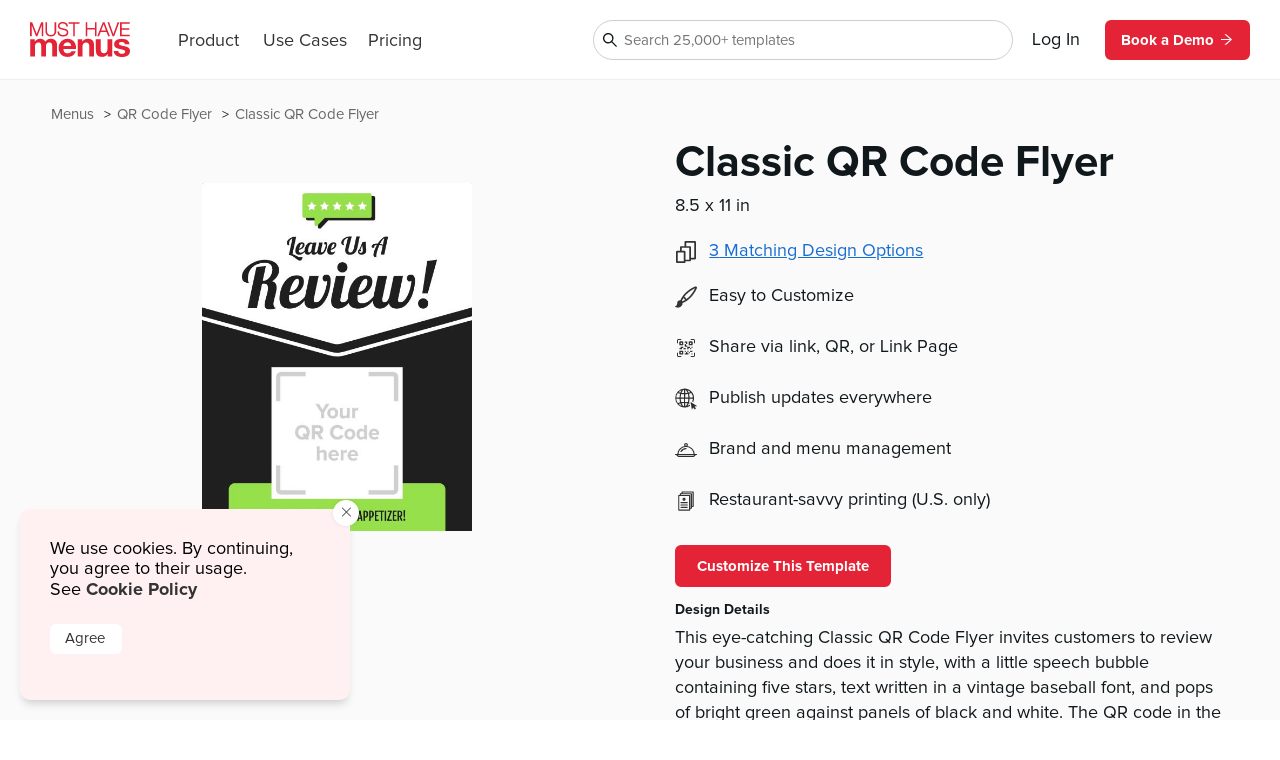

--- FILE ---
content_type: text/html
request_url: https://www.musthavemenus.com/flyer-template/classic-qr-code-flyer.html?cat=8767
body_size: 10228
content:
<!DOCTYPE html>
<html lang="en" class="tk-proxima-nova">
<head>
	<meta charset="UTF-8">
	<meta name="viewport" content="width=device-width">
	<link rel="icon" type="image/png" href="/favicon-16x16.png" sizes="16x16">
	<link rel="icon" type="image/png" href="/favicon-32x32.png" sizes="32x32">
	<link rel="icon" type="image/png" href="/favicon-96x96.png" sizes="96x96">
	<link rel="icon" type="image/png" href="/favicon-160x160.png" sizes="160x160">

	<link rel="preconnect" href="https://www.mhme.nu">

	<meta name="generator" content="Astro v2.10.15">
	<meta name="description" content="Design an eye-catching flyer with the Classic QR Code Flyer template. Edit and print flyers using the Flyer Maker from MustHaveMenus.
">
	<meta name="keywords">

	

	<title>Classic QR Code Flyer</title>

	<!-- Intercom -->
	
	
	
	
<!-- End Intercom -->

	<!-- Google Tag Manager -->
	
	<!-- End Google Tag Manager -->

	<!-- Fullstory -->
	<script> window['_fs_host'] = 'fullstory.com'; window['_fs_script'] = 'edge.fullstory.com/s/fs.js'; window['_fs_org'] = 'o-23XANY-na1'; window['_fs_namespace'] = 'FS'; !function(m,n,e,t,l,o,g,y){var s,f,a=function(h){ return!(h in m)||(m.console&&m.console.log&&m.console.log('FullStory namespace conflict. Please set window["_fs_namespace"].'),!1)}(e) ;function p(b){var h,d=[];function j(){h&&(d.forEach((function(b){var d;try{d=b[h[0]]&&b[h[0]](h[1])}catch(h){return void(b[3]&&b[3](h))} d&&d.then?d.then(b[2],b[3]):b[2]&&b[2](d)})),d.length=0)}function r(b){return function(d){h||(h=[b,d],j())}}return b(r(0),r(1)),{ then:function(b,h){return p((function(r,i){d.push([b,h,r,i]),j()}))}}}a&&(g=m[e]=function(){var b=function(b,d,j,r){function i(i,c){ h(b,d,j,i,c,r)}r=r||2;var c,u=/Async$/;return u.test(b)?(b=b.replace(u,""),"function"==typeof Promise?new Promise(i):p(i)):h(b,d,j,c,c,r)} ;function h(h,d,j,r,i,c){return b._api?b._api(h,d,j,r,i,c):(b.q&&b.q.push([h,d,j,r,i,c]),null)}return b.q=[],b}(),y=function(b){function h(h){ "function"==typeof h[4]&&h[4](new Error(b))}var d=g.q;if(d){for(var j=0;j<d.length;j++)h(d[j]);d.length=0,d.push=h}},function(){ (o=n.createElement(t)).async=!0,o.crossOrigin="anonymous",o.src="https://"+l,o.onerror=function(){y("Error loading "+l)} ;var b=n.getElementsByTagName(t)[0];b&&b.parentNode?b.parentNode.insertBefore(o,b):n.head.appendChild(o)}(),function(){function b(){} function h(b,h,d){g(b,h,d,1)}function d(b,d,j){h("setProperties",{type:b,properties:d},j)}function j(b,h){d("user",b,h)}function r(b,h,d){j({ uid:b},d),h&&j(h,d)}g.identify=r,g.setUserVars=j,g.identifyAccount=b,g.clearUserCookie=b,g.setVars=d,g.event=function(b,d,j){h("trackEvent",{ name:b,properties:d},j)},g.anonymize=function(){r(!1)},g.shutdown=function(){h("shutdown")},g.restart=function(){h("restart")}, g.log=function(b,d){h("log",{level:b,msg:d})},g.consent=function(b){h("setIdentity",{consent:!arguments.length||b})}}(),s="fetch", f="XMLHttpRequest",g._w={},g._w[f]=m[f],g._w[s]=m[s],m[s]&&(m[s]=function(){return g._w[s].apply(this,arguments)}),g._v="2.0.0") }(window,document,window._fs_namespace,"script",window._fs_script); </script>
	<!-- /Fullstory -->

	<!-- Rewardful Code -->
	
	<script async src="https://r.wdfl.co/rw.js" data-rewardful="e9d4c9"></script>
	<!-- End Rewardful Code -->

	

	

	
<link rel="stylesheet" href="/_astro/_name_.d831f0dc.css" />
<link rel="stylesheet" href="/_astro/_name_.b90f1143.css" />
<link rel="stylesheet" href="/_astro/_name_.e100395e.css" />
<link rel="stylesheet" href="/_astro/AppHeader.13d3f613.css" />
<link rel="stylesheet" href="/_astro/CookieNotification.c36fd073.css" />
<link rel="stylesheet" href="/_astro/Button.fdf18af4.css" />
<link rel="stylesheet" href="/_astro/MatchingDesignModal.66779292.css" /><script type="module" src="/_astro/hoisted.9056a9d6.js"></script></head>

<body id="app">
	<!-- Google Tag Manager (noscript) -->
	<noscript><iframe src="https://www.googletagmanager.com/ns.html?id=GTM-5WNV48VJ" height="0" width="0" style="display:none;visibility:hidden"></iframe></noscript>
	<!-- End Google Tag Manager (noscript) -->
	<style>astro-island,astro-slot,astro-static-slot{display:contents}</style><script>(()=>{var e=async t=>{await(await t())()};(self.Astro||(self.Astro={})).only=e;window.dispatchEvent(new Event("astro:only"));})();;(()=>{var d;{let p={0:t=>u(t),1:t=>l(t),2:t=>new RegExp(t),3:t=>new Date(t),4:t=>new Map(l(t)),5:t=>new Set(l(t)),6:t=>BigInt(t),7:t=>new URL(t),8:t=>new Uint8Array(t),9:t=>new Uint16Array(t),10:t=>new Uint32Array(t)},h=t=>{let[e,n]=t;return e in p?p[e](n):void 0},l=t=>t.map(h),u=t=>typeof t!="object"||t===null?t:Object.fromEntries(Object.entries(t).map(([e,n])=>[e,h(n)]));customElements.get("astro-island")||customElements.define("astro-island",(d=class extends HTMLElement{constructor(){super(...arguments);this.hydrate=async()=>{var i;if(!this.hydrator||!this.isConnected)return;let e=(i=this.parentElement)==null?void 0:i.closest("astro-island[ssr]");if(e){e.addEventListener("astro:hydrate",this.hydrate,{once:!0});return}let n=this.querySelectorAll("astro-slot"),o={},a=this.querySelectorAll("template[data-astro-template]");for(let r of a){let s=r.closest(this.tagName);s!=null&&s.isSameNode(this)&&(o[r.getAttribute("data-astro-template")||"default"]=r.innerHTML,r.remove())}for(let r of n){let s=r.closest(this.tagName);s!=null&&s.isSameNode(this)&&(o[r.getAttribute("name")||"default"]=r.innerHTML)}let c;try{c=this.hasAttribute("props")?u(JSON.parse(this.getAttribute("props"))):{}}catch(r){let s=this.getAttribute("component-url")||"<unknown>",y=this.getAttribute("component-export");throw y&&(s+=` (export ${y})`),console.error(`[hydrate] Error parsing props for component ${s}`,this.getAttribute("props"),r),r}await this.hydrator(this)(this.Component,c,o,{client:this.getAttribute("client")}),this.removeAttribute("ssr"),this.dispatchEvent(new CustomEvent("astro:hydrate"))}}connectedCallback(){!this.hasAttribute("await-children")||this.firstChild?this.childrenConnectedCallback():new MutationObserver((e,n)=>{n.disconnect(),setTimeout(()=>this.childrenConnectedCallback(),0)}).observe(this,{childList:!0})}async childrenConnectedCallback(){let e=this.getAttribute("before-hydration-url");e&&await import(e),this.start()}start(){let e=JSON.parse(this.getAttribute("opts")),n=this.getAttribute("client");if(Astro[n]===void 0){window.addEventListener(`astro:${n}`,()=>this.start(),{once:!0});return}Astro[n](async()=>{let o=this.getAttribute("renderer-url"),[a,{default:c}]=await Promise.all([import(this.getAttribute("component-url")),o?import(o):()=>()=>{}]),i=this.getAttribute("component-export")||"default";if(!i.includes("."))this.Component=a[i];else{this.Component=a;for(let r of i.split("."))this.Component=this.Component[r]}return this.hydrator=c,this.hydrate},e,this)}attributeChangedCallback(){this.hydrate()}},d.observedAttributes=["props"],d))}})();</script><astro-island uid="ZPTBPT" component-url="/_astro/AppHeader.c058421e.js" component-export="default" renderer-url="/_astro/client.ee951810.js" props="{}" ssr="" client="only" opts="{&quot;name&quot;:&quot;AppHeader&quot;,&quot;value&quot;:&quot;solid-js&quot;}"></astro-island>
	
  <main>
    <section class="fluid longtail">

      <div class="popcorn-container">
  <div>
      <a href="/flyer-template/classic-qr-code-flyer.html">
        Classic QR Code Flyer
      </a>
    </div><div>
      <a href="/category/qr-code-flyer.html">
        QR Code Flyer
      </a>
    </div><div>
      <a href="/menu/browse.do">
        Menus
      </a>
    </div>
</div>

      <header>
        <div class="thumbs">
          <astro-island uid="2jcygk" component-url="/_astro/CustomizeTemplateThumbs.f2e74560.js" component-export="default" renderer-url="/_astro/client.ee951810.js" props="{&quot;design&quot;:[0,{&quot;id&quot;:[0,&quot;d1fc998d-a53d-4694-b820-1efa2be2a625&quot;],&quot;colors&quot;:[0,&quot;#1f1f1f,#000000,#95E04B,#ffffff,#6296bd,#49535d,#04B2D9&quot;],&quot;created_date&quot;:[3,&quot;2022-06-20T09:57:19.000Z&quot;],&quot;description&quot;:[0,&quot;This eye-catching Classic QR Code Flyer invites customers to review your business and does it in style, with a little speech bubble containing five stars, text written in a vintage baseball font, and pops of bright green against panels of black and white. The QR code in the middle of the design makes leaving a review that much easier, and therefore makes customers that much more likely to do so. This template can be easily customized to fit your needs using our Flyer Maker tool. Quickly edit text, fonts, colors, photos, and more in a few clicks of your mouse. Then order your new prints through our professional print team and they’ll be shipped straight to your door.\n&quot;],&quot;fonts&quot;:[0,&quot;node_family_lobster,node_family_fjalla_one&quot;],&quot;html&quot;:[0,&quot;&quot;],&quot;name&quot;:[0,&quot;Classic QR Code Flyer&quot;],&quot;page_count&quot;:[0,1],&quot;pdf&quot;:[0,null],&quot;privacy&quot;:[0,null],&quot;removed&quot;:[8,[0]],&quot;size&quot;:[0,&quot;letter&quot;],&quot;thumb&quot;:[0,null],&quot;thumb_updated_date&quot;:[0,null],&quot;type&quot;:[0,&quot;template&quot;],&quot;updated_date&quot;:[3,&quot;2023-09-09T11:46:25.000Z&quot;],&quot;url&quot;:[0,null],&quot;visitor_id&quot;:[0,null],&quot;location_id&quot;:[0,1000113775],&quot;member_id&quot;:[0,867273],&quot;status&quot;:[0,&quot;published&quot;],&quot;template_id&quot;:[0,null],&quot;designer&quot;:[0,&quot;maytal.espino@musthavemenus.com&quot;],&quot;last_edited_date&quot;:[0,null],&quot;notes&quot;:[0,&quot;Designed by May.&quot;],&quot;brandColors&quot;:[0,null],&quot;height&quot;:[0,null],&quot;themeColors&quot;:[0,null],&quot;unit&quot;:[0,null],&quot;width&quot;:[0,null],&quot;png&quot;:[0,null],&quot;version&quot;:[0,null],&quot;appVersion&quot;:[0,&quot;0&quot;],&quot;folders&quot;:[0,null],&quot;app_version&quot;:[0,2.2],&quot;has_changes&quot;:[8,[1]],&quot;meta_description&quot;:[0,&quot;Design an eye-catching flyer with the Classic QR Code Flyer template. Edit and print flyers using the Flyer Maker from MustHaveMenus.\n&quot;],&quot;page_title&quot;:[0,null],&quot;is_test&quot;:[8,[1]],&quot;rank&quot;:[0,15],&quot;assigned_to&quot;:[0,null],&quot;is_locked&quot;:[8,[0]],&quot;jpg&quot;:[0,null],&quot;last_download_date&quot;:[0,null],&quot;last_saved_tag&quot;:[0,&quot;cPMXoPc1MwHV&quot;],&quot;compressed&quot;:[0,&quot;16913&quot;],&quot;linked_parent&quot;:[0,&quot;&quot;],&quot;free&quot;:[8,[1]],&quot;urank&quot;:[0,null],&quot;in_use&quot;:[0,&quot;&quot;],&quot;in_use_member_id&quot;:[0,0],&quot;owner_id&quot;:[0,867273],&quot;team_id&quot;:[0,&quot;8fa9584c-11e4-4282-8e33-55d768e6c634&quot;],&quot;creator_name&quot;:[0,null],&quot;in_use_last_ping_at&quot;:[0,null],&quot;has_toast_items&quot;:[0,null],&quot;toast_item&quot;:[0,null],&quot;clover_item&quot;:[0,null],&quot;has_clover_items&quot;:[0,null],&quot;webm&quot;:[0,null],&quot;mp4&quot;:[0,null],&quot;last_content_update_date&quot;:[0,null],&quot;has_video&quot;:[0,null],&quot;has_square_items&quot;:[0,null],&quot;square_item&quot;:[0,null],&quot;clover_sections&quot;:[0,null],&quot;square_sections&quot;:[0,null],&quot;toast_sections&quot;:[0,null],&quot;pos_updated_date&quot;:[0,null],&quot;pos_updated_enabled&quot;:[0,null],&quot;dsa_updated_enabled&quot;:[0,null],&quot;has_treez_items&quot;:[0,null],&quot;treez_item&quot;:[0,null],&quot;treez_sections&quot;:[0,null],&quot;has_popmenu_items&quot;:[0,null],&quot;popmenu_item&quot;:[0,null],&quot;popmenu_sections&quot;:[0,null],&quot;has_itemlibrary_items&quot;:[0,null],&quot;itemlibrary_item&quot;:[0,null],&quot;itemlibrary_sections&quot;:[0,null],&quot;links_updated_enabled&quot;:[0,null],&quot;last_editor_name&quot;:[0,null],&quot;il_updated_enabled&quot;:[0,null],&quot;is_per_page_mode&quot;:[8,[0]],&quot;categoryId&quot;:[0,8767]}],&quot;isLandscape&quot;:[0,false]}" ssr="" client="only" opts="{&quot;name&quot;:&quot;CustomizeTemplateThumbs&quot;,&quot;value&quot;:&quot;solid-js&quot;}"></astro-island>
        </div>

        <div class="text">
          <astro-island uid="Z1EWppa" component-url="/_astro/LongtailProLabel.480db1d6.js" component-export="default" renderer-url="/_astro/client.ee951810.js" props="{&quot;isFree&quot;:[0,true]}" ssr="" client="only" opts="{&quot;name&quot;:&quot;LongtailProLabel&quot;,&quot;value&quot;:&quot;solid-js&quot;}"></astro-island>
          <h1>Classic QR Code Flyer</h1>
          <p class="dimensions">8.5
            x 11 in</p>
          <ul>
            <li>
                <div>
                  <svg data-hk="0-0" xmlns="http://www.w3.org/2000/svg" viewBox="0 0 18.11 20.09"><path id="Path_1864" d="M17.33,0H8.41c-.43,0-.78,.35-.78,.78v3.94h-3.21c-.43,0-.78,.35-.78,.78v3.5H.78c-.43,0-.78,.35-.78,.78v9.54c0,.43,.35,.78,.78,.78H7.8c.43,0,.78-.35,.78-.78v-.74h4.16c.43,0,.78-.35,.78-.78v-1.01h3.82c.43,0,.78-.35,.78-.78V.78c0-.43-.35-.78-.78-.78m-.78,15.23h-3.04V5.5c0-.43-.35-.78-.78-.78h-3.55V1.56h7.36V15.23Zm-4.59,1.56v.23h-3.38v-7.25c-.02-.42-.36-.76-.78-.78h-2.6v-2.72h6.76v10.51h0Zm-4.94,1.75H1.56v-7.99H7.02v7.99Z" fill="#333"></path></svg>
                </div>
                <astro-island uid="Z18a6zH" component-url="/_astro/MatchingDesignModal.896b8c6d.js" component-export="default" renderer-url="/_astro/client.ee951810.js" props="{&quot;collection&quot;:[1,[[0,{&quot;id&quot;:[0,&quot;d1fc998d-a53d-4694-b820-1efa2be2a625&quot;],&quot;colors&quot;:[0,&quot;#1f1f1f,#000000,#95E04B,#ffffff,#6296bd,#49535d,#04B2D9&quot;],&quot;created_date&quot;:[3,&quot;2022-06-20T09:57:19.000Z&quot;],&quot;description&quot;:[0,&quot;This eye-catching Classic QR Code Flyer invites customers to review your business and does it in style, with a little speech bubble containing five stars, text written in a vintage baseball font, and pops of bright green against panels of black and white. The QR code in the middle of the design makes leaving a review that much easier, and therefore makes customers that much more likely to do so. This template can be easily customized to fit your needs using our Flyer Maker tool. Quickly edit text, fonts, colors, photos, and more in a few clicks of your mouse. Then order your new prints through our professional print team and they’ll be shipped straight to your door.\n&quot;],&quot;fonts&quot;:[0,&quot;node_family_lobster,node_family_fjalla_one&quot;],&quot;html&quot;:[0,&quot;&quot;],&quot;name&quot;:[0,&quot;Classic QR Code Flyer&quot;],&quot;page_count&quot;:[0,1],&quot;pdf&quot;:[0,null],&quot;privacy&quot;:[0,null],&quot;removed&quot;:[8,[0]],&quot;size&quot;:[0,&quot;letter&quot;],&quot;thumb&quot;:[0,null],&quot;thumb_updated_date&quot;:[0,null],&quot;type&quot;:[0,&quot;template&quot;],&quot;updated_date&quot;:[3,&quot;2023-09-09T11:46:25.000Z&quot;],&quot;url&quot;:[0,null],&quot;visitor_id&quot;:[0,null],&quot;location_id&quot;:[0,1000113775],&quot;member_id&quot;:[0,867273],&quot;status&quot;:[0,&quot;published&quot;],&quot;template_id&quot;:[0,null],&quot;designer&quot;:[0,&quot;maytal.espino@musthavemenus.com&quot;],&quot;last_edited_date&quot;:[0,null],&quot;notes&quot;:[0,&quot;Designed by May.&quot;],&quot;brandColors&quot;:[0,null],&quot;height&quot;:[0,null],&quot;themeColors&quot;:[0,null],&quot;unit&quot;:[0,null],&quot;width&quot;:[0,null],&quot;png&quot;:[0,null],&quot;version&quot;:[0,null],&quot;appVersion&quot;:[0,&quot;0&quot;],&quot;folders&quot;:[0,null],&quot;app_version&quot;:[0,2.2],&quot;has_changes&quot;:[8,[1]],&quot;meta_description&quot;:[0,&quot;Design an eye-catching flyer with the Classic QR Code Flyer template. Edit and print flyers using the Flyer Maker from MustHaveMenus.\n&quot;],&quot;page_title&quot;:[0,null],&quot;is_test&quot;:[8,[1]],&quot;rank&quot;:[0,15],&quot;assigned_to&quot;:[0,null],&quot;is_locked&quot;:[8,[0]],&quot;jpg&quot;:[0,null],&quot;last_download_date&quot;:[0,null],&quot;last_saved_tag&quot;:[0,&quot;cPMXoPc1MwHV&quot;],&quot;compressed&quot;:[0,&quot;16913&quot;],&quot;linked_parent&quot;:[0,&quot;&quot;],&quot;free&quot;:[8,[1]],&quot;urank&quot;:[0,null],&quot;in_use&quot;:[0,&quot;&quot;],&quot;in_use_member_id&quot;:[0,0],&quot;owner_id&quot;:[0,867273],&quot;team_id&quot;:[0,&quot;8fa9584c-11e4-4282-8e33-55d768e6c634&quot;],&quot;creator_name&quot;:[0,null],&quot;in_use_last_ping_at&quot;:[0,null],&quot;has_toast_items&quot;:[0,null],&quot;toast_item&quot;:[0,null],&quot;clover_item&quot;:[0,null],&quot;has_clover_items&quot;:[0,null],&quot;webm&quot;:[0,null],&quot;mp4&quot;:[0,null],&quot;last_content_update_date&quot;:[0,null],&quot;has_video&quot;:[0,null],&quot;has_square_items&quot;:[0,null],&quot;square_item&quot;:[0,null],&quot;clover_sections&quot;:[0,null],&quot;square_sections&quot;:[0,null],&quot;toast_sections&quot;:[0,null],&quot;pos_updated_date&quot;:[0,null],&quot;pos_updated_enabled&quot;:[0,null],&quot;dsa_updated_enabled&quot;:[0,null],&quot;has_treez_items&quot;:[0,null],&quot;treez_item&quot;:[0,null],&quot;treez_sections&quot;:[0,null],&quot;has_popmenu_items&quot;:[0,null],&quot;popmenu_item&quot;:[0,null],&quot;popmenu_sections&quot;:[0,null],&quot;has_itemlibrary_items&quot;:[0,null],&quot;itemlibrary_item&quot;:[0,null],&quot;itemlibrary_sections&quot;:[0,null],&quot;links_updated_enabled&quot;:[0,null],&quot;last_editor_name&quot;:[0,null],&quot;il_updated_enabled&quot;:[0,null],&quot;is_per_page_mode&quot;:[8,[0]],&quot;categoryId&quot;:[0,8767]}],[0,{&quot;id&quot;:[0,&quot;0c8eb727-d316-48d5-a0d0-00071f4a5c49&quot;],&quot;colors&quot;:[0,&quot;#1f1f1f,#000000,#95E04B,#ffffff,#6296bd,#49535d,#04B2D9&quot;],&quot;created_date&quot;:[3,&quot;2022-06-27T14:25:18.000Z&quot;],&quot;description&quot;:[0,&quot;Simple and to the point, this eye-catching Classic QR Code Table Tent invites customers to leave your business a stellar review — and, with easy access via a QR code, makes them that much more likely to do so. Drop this black, white, and green design on counters and tabletops within easy reach and watch the reviews pour in! With our custom editing software, you can make quick edits to this template, then print through our expert team. You’ll receive your new table tents scored and ready to use -- right to your door.\n&quot;],&quot;fonts&quot;:[0,&quot;node_family_lobster,node_family_fjalla_one&quot;],&quot;html&quot;:[0,&quot;&quot;],&quot;name&quot;:[0,&quot;Classic QR Code Table Tent&quot;],&quot;page_count&quot;:[0,1],&quot;pdf&quot;:[0,null],&quot;privacy&quot;:[0,null],&quot;removed&quot;:[8,[0]],&quot;size&quot;:[0,&quot;table-tent&quot;],&quot;thumb&quot;:[0,null],&quot;thumb_updated_date&quot;:[0,null],&quot;type&quot;:[0,&quot;template&quot;],&quot;updated_date&quot;:[3,&quot;2025-06-03T09:21:09.000Z&quot;],&quot;url&quot;:[0,null],&quot;visitor_id&quot;:[0,null],&quot;location_id&quot;:[0,1000113775],&quot;member_id&quot;:[0,867273],&quot;status&quot;:[0,&quot;published&quot;],&quot;template_id&quot;:[0,null],&quot;designer&quot;:[0,&quot;maytal.espino@musthavemenus.com&quot;],&quot;last_edited_date&quot;:[0,null],&quot;notes&quot;:[0,&quot;Designed by May.&quot;],&quot;brandColors&quot;:[0,null],&quot;height&quot;:[0,null],&quot;themeColors&quot;:[0,null],&quot;unit&quot;:[0,&quot;in&quot;],&quot;width&quot;:[0,null],&quot;png&quot;:[0,null],&quot;version&quot;:[0,null],&quot;appVersion&quot;:[0,&quot;0&quot;],&quot;folders&quot;:[0,null],&quot;app_version&quot;:[0,2.2],&quot;has_changes&quot;:[8,[1]],&quot;meta_description&quot;:[0,&quot;Create a unique table tent with the Classic QR Code Table Tent template. Design, edit, and print -- all in one spot.\n&quot;],&quot;page_title&quot;:[0,null],&quot;is_test&quot;:[8,[1]],&quot;rank&quot;:[0,16],&quot;assigned_to&quot;:[0,null],&quot;is_locked&quot;:[8,[0]],&quot;jpg&quot;:[0,null],&quot;last_download_date&quot;:[0,null],&quot;last_saved_tag&quot;:[0,&quot;cOWcY4cW4CQh&quot;],&quot;compressed&quot;:[0,&quot;17142&quot;],&quot;linked_parent&quot;:[0,&quot;d1fc998d-a53d-4694-b820-1efa2be2a625&quot;],&quot;free&quot;:[8,[1]],&quot;urank&quot;:[0,null],&quot;in_use&quot;:[0,&quot;&quot;],&quot;in_use_member_id&quot;:[0,0],&quot;owner_id&quot;:[0,867273],&quot;team_id&quot;:[0,null],&quot;creator_name&quot;:[0,null],&quot;in_use_last_ping_at&quot;:[0,null],&quot;has_toast_items&quot;:[0,null],&quot;toast_item&quot;:[0,null],&quot;clover_item&quot;:[0,null],&quot;has_clover_items&quot;:[0,null],&quot;webm&quot;:[0,null],&quot;mp4&quot;:[0,null],&quot;last_content_update_date&quot;:[0,null],&quot;has_video&quot;:[0,null],&quot;has_square_items&quot;:[0,null],&quot;square_item&quot;:[0,null],&quot;clover_sections&quot;:[0,null],&quot;square_sections&quot;:[0,null],&quot;toast_sections&quot;:[0,null],&quot;pos_updated_date&quot;:[0,null],&quot;pos_updated_enabled&quot;:[0,null],&quot;dsa_updated_enabled&quot;:[0,null],&quot;has_treez_items&quot;:[0,null],&quot;treez_item&quot;:[0,null],&quot;treez_sections&quot;:[0,null],&quot;has_popmenu_items&quot;:[0,null],&quot;popmenu_item&quot;:[0,null],&quot;popmenu_sections&quot;:[0,null],&quot;has_itemlibrary_items&quot;:[0,null],&quot;itemlibrary_item&quot;:[0,null],&quot;itemlibrary_sections&quot;:[0,null],&quot;links_updated_enabled&quot;:[0,null],&quot;last_editor_name&quot;:[0,null],&quot;il_updated_enabled&quot;:[0,null],&quot;is_per_page_mode&quot;:[8,[0]]}],[0,{&quot;id&quot;:[0,&quot;3389901a-4262-464f-a850-858638856d1f&quot;],&quot;colors&quot;:[0,&quot;#1f1f1f,#000000,#95E04B,#ffffff,#6296bd,#49535d,#04B2D9&quot;],&quot;created_date&quot;:[3,&quot;2022-06-29T10:55:02.000Z&quot;],&quot;description&quot;:[0,&quot;Put up this bold green, black, and white Classic QR Code Poster where customers are most likely to see it — on bulletin boards, near dining tables, or right by the door where they exit — and encourage them to leave you a five-star review! With a QR code right in the middle, this design makes it easy; customers can leave a review with the click of a button, and are much more likely to! With our exclusive design software, quickly make any edits to this poster from text and fonts, to colors and images. Once you’re happy with your design, order through our pro print team and start putting them up around your restaurant or business.\n&quot;],&quot;fonts&quot;:[0,&quot;node_family_lobster,node_family_fjalla_one&quot;],&quot;html&quot;:[0,&quot;&quot;],&quot;name&quot;:[0,&quot;Classic QR Code Poster&quot;],&quot;page_count&quot;:[0,1],&quot;pdf&quot;:[0,null],&quot;privacy&quot;:[0,null],&quot;removed&quot;:[8,[0]],&quot;size&quot;:[0,&quot;poster&quot;],&quot;thumb&quot;:[0,null],&quot;thumb_updated_date&quot;:[0,null],&quot;type&quot;:[0,&quot;template&quot;],&quot;updated_date&quot;:[3,&quot;2024-12-17T16:06:06.000Z&quot;],&quot;url&quot;:[0,null],&quot;visitor_id&quot;:[0,null],&quot;location_id&quot;:[0,1000113775],&quot;member_id&quot;:[0,867273],&quot;status&quot;:[0,&quot;published&quot;],&quot;template_id&quot;:[0,null],&quot;designer&quot;:[0,&quot;maytal.espino@musthavemenus.com&quot;],&quot;last_edited_date&quot;:[0,null],&quot;notes&quot;:[0,&quot;Designed by May.&quot;],&quot;brandColors&quot;:[0,null],&quot;height&quot;:[0,null],&quot;themeColors&quot;:[0,null],&quot;unit&quot;:[0,&quot;in&quot;],&quot;width&quot;:[0,null],&quot;png&quot;:[0,null],&quot;version&quot;:[0,null],&quot;appVersion&quot;:[0,&quot;0&quot;],&quot;folders&quot;:[0,null],&quot;app_version&quot;:[0,2.2],&quot;has_changes&quot;:[8,[1]],&quot;meta_description&quot;:[0,&quot;Make an impressive poster with the Classic QR Code Poster template. Design, edit, and print -- it’s easy with MustHaveMenus.\n&quot;],&quot;page_title&quot;:[0,null],&quot;is_test&quot;:[8,[1]],&quot;rank&quot;:[0,13],&quot;assigned_to&quot;:[0,null],&quot;is_locked&quot;:[8,[0]],&quot;jpg&quot;:[0,null],&quot;last_download_date&quot;:[0,null],&quot;last_saved_tag&quot;:[0,&quot;mZwoFlmOmin1&quot;],&quot;compressed&quot;:[0,&quot;17701&quot;],&quot;linked_parent&quot;:[0,&quot;d1fc998d-a53d-4694-b820-1efa2be2a625&quot;],&quot;free&quot;:[8,[1]],&quot;urank&quot;:[0,null],&quot;in_use&quot;:[0,&quot;&quot;],&quot;in_use_member_id&quot;:[0,0],&quot;owner_id&quot;:[0,867273],&quot;team_id&quot;:[0,null],&quot;creator_name&quot;:[0,null],&quot;in_use_last_ping_at&quot;:[0,null],&quot;has_toast_items&quot;:[0,null],&quot;toast_item&quot;:[0,null],&quot;clover_item&quot;:[0,null],&quot;has_clover_items&quot;:[0,null],&quot;webm&quot;:[0,null],&quot;mp4&quot;:[0,null],&quot;last_content_update_date&quot;:[0,null],&quot;has_video&quot;:[0,null],&quot;has_square_items&quot;:[0,null],&quot;square_item&quot;:[0,null],&quot;clover_sections&quot;:[0,null],&quot;square_sections&quot;:[0,null],&quot;toast_sections&quot;:[0,null],&quot;pos_updated_date&quot;:[0,null],&quot;pos_updated_enabled&quot;:[0,null],&quot;dsa_updated_enabled&quot;:[0,null],&quot;has_treez_items&quot;:[0,null],&quot;treez_item&quot;:[0,null],&quot;treez_sections&quot;:[0,null],&quot;has_popmenu_items&quot;:[0,null],&quot;popmenu_item&quot;:[0,null],&quot;popmenu_sections&quot;:[0,null],&quot;has_itemlibrary_items&quot;:[0,null],&quot;itemlibrary_item&quot;:[0,null],&quot;itemlibrary_sections&quot;:[0,null],&quot;links_updated_enabled&quot;:[0,null],&quot;last_editor_name&quot;:[0,null],&quot;il_updated_enabled&quot;:[0,null],&quot;is_per_page_mode&quot;:[8,[0]]}]]]}" ssr="" client="only" opts="{&quot;name&quot;:&quot;MatchingDesignModal&quot;,&quot;value&quot;:&quot;solid-js&quot;}"></astro-island>
              </li>
            <li>
              <img src="https://timber.mhmcdn.com/site/marketing/icons/PaintbrushIcon.svg" alt="customize icon">
              <p>Easy to Customize</p>
            </li>
            <li>
              <img src="https://timber.mhmcdn.com/site/marketing/icons/QRCodeCornersIcon.svg" alt="share icon">
              <p>Share via link, QR, or Link Page</p>
            </li>
            <li>
              <img src="https://timber.mhmcdn.com/site/marketing/icons/Online.svg" alt="publish icon">
              <p>Publish updates everywhere</p>
            </li>
            <li>
              <img src="https://timber.mhmcdn.com/site/marketing/icons/Hospitality.svg" alt="brand icon">
              <p>Brand and menu management</p>
            </li>
            <li>
                <img src="https://timber.mhmcdn.com/site/marketing/icons/Prints.svg" alt="print icon">
                <p>Restaurant-savvy printing (U.S. only)</p>
              </li>
          </ul>

          <astro-island uid="ulqqL" component-url="/_astro/CustomizeTemplateButton.78295013.js" component-export="default" renderer-url="/_astro/client.ee951810.js" props="{&quot;isFree&quot;:[0,true],&quot;designId&quot;:[0,&quot;d1fc998d-a53d-4694-b820-1efa2be2a625&quot;]}" ssr="" client="only" opts="{&quot;name&quot;:&quot;CustomizeTemplateButton&quot;,&quot;value&quot;:&quot;solid-js&quot;}"></astro-island>

          <h6>Design Details</h6>
          <p class="description">This eye-catching Classic QR Code Flyer invites customers to review your business and does it in style, with a little speech bubble containing five stars, text written in a vintage baseball font, and pops of bright green against panels of black and white. The QR code in the middle of the design makes leaving a review that much easier, and therefore makes customers that much more likely to do so. This template can be easily customized to fit your needs using our Flyer Maker tool. Quickly edit text, fonts, colors, photos, and more in a few clicks of your mouse. Then order your new prints through our professional print team and they’ll be shipped straight to your door.
</p>
        </div>
      </header>

      <div id="designs" class="designs" style="opacity: 0">
  <div class="design">
      <a href="/flyer-template/bright-happy-hour-qr-flyer.html">
        <div class="image">
          <img src="https://timber.mhmcdn.com/public/member/898655/thumb/b1e95674-c766-4f96-bf48-8af9343f8529-w300-p1.jpg" loading="lazy" width="300" alt="">
          <astro-island uid="AOW5" component-url="/_astro/FreeProThumbLabel.ae36cfa3.js" component-export="default" renderer-url="/_astro/client.ee951810.js" props="{&quot;isFree&quot;:[0,true]}" ssr="" client="only" opts="{&quot;name&quot;:&quot;FreeProThumbLabel&quot;,&quot;value&quot;:&quot;solid-js&quot;}"></astro-island>
        </div>
        <span>Bright Happy Hour QR Flyer</span>
      </a>
    </div><div class="design">
      <a href="/flyer-template/cider-tasting-flyer.html">
        <div class="image">
          <img src="https://timber.mhmcdn.com/public/member/867273/thumb/c5314493-1bdf-4ba8-82bf-9529f5e64e25-w300-p1.jpg" loading="lazy" width="300" alt="">
          <astro-island uid="AOW5" component-url="/_astro/FreeProThumbLabel.ae36cfa3.js" component-export="default" renderer-url="/_astro/client.ee951810.js" props="{&quot;isFree&quot;:[0,true]}" ssr="" client="only" opts="{&quot;name&quot;:&quot;FreeProThumbLabel&quot;,&quot;value&quot;:&quot;solid-js&quot;}"></astro-island>
        </div>
        <span>Cider Tasting Flyer</span>
      </a>
    </div><div class="design">
      <a href="/flyer-template/elegant-happy-hour-qr-flyer.html">
        <div class="image">
          <img src="https://timber.mhmcdn.com/public/member/898655/thumb/7e4a462a-a1ab-4a26-82f4-9a158346758a-w300-p1.jpg" loading="lazy" width="300" alt="">
          <astro-island uid="AOW5" component-url="/_astro/FreeProThumbLabel.ae36cfa3.js" component-export="default" renderer-url="/_astro/client.ee951810.js" props="{&quot;isFree&quot;:[0,true]}" ssr="" client="only" opts="{&quot;name&quot;:&quot;FreeProThumbLabel&quot;,&quot;value&quot;:&quot;solid-js&quot;}"></astro-island>
        </div>
        <span>Elegant Happy Hour QR Flyer</span>
      </a>
    </div><div class="design">
      <a href="/flyer-template/grunge-happy-hour-flyer.html">
        <div class="image">
          <img src="https://timber.mhmcdn.com/public/member/898655/thumb/a01e0a2e-f759-4ba6-8c9d-732de52af0ed-w300-p1.jpg" loading="lazy" width="300" alt="">
          <astro-island uid="AOW5" component-url="/_astro/FreeProThumbLabel.ae36cfa3.js" component-export="default" renderer-url="/_astro/client.ee951810.js" props="{&quot;isFree&quot;:[0,true]}" ssr="" client="only" opts="{&quot;name&quot;:&quot;FreeProThumbLabel&quot;,&quot;value&quot;:&quot;solid-js&quot;}"></astro-island>
        </div>
        <span>Grunge Happy Hour Flyer</span>
      </a>
    </div><div class="design">
      <a href="/flyer-template/hipster-happy-hour-qr-flyer.html">
        <div class="image">
          <img src="https://timber.mhmcdn.com/public/member/898655/thumb/98cc4d80-66af-473a-8d03-7ab52fff3737-w300-p1.jpg" loading="lazy" width="300" alt="">
          <astro-island uid="AOW5" component-url="/_astro/FreeProThumbLabel.ae36cfa3.js" component-export="default" renderer-url="/_astro/client.ee951810.js" props="{&quot;isFree&quot;:[0,true]}" ssr="" client="only" opts="{&quot;name&quot;:&quot;FreeProThumbLabel&quot;,&quot;value&quot;:&quot;solid-js&quot;}"></astro-island>
        </div>
        <span>Hipster Happy Hour QR Flyer</span>
      </a>
    </div><div class="design">
      <a href="/flyer-template/simple-graphic-restaurant-week-flyer.html">
        <div class="image">
          <img src="https://timber.mhmcdn.com/public/member/898655/thumb/f706e904-d01c-4b3b-bdb9-0e77be5a5382-w300-p1.jpg" loading="lazy" width="300" alt="">
          <astro-island uid="AOW5" component-url="/_astro/FreeProThumbLabel.ae36cfa3.js" component-export="default" renderer-url="/_astro/client.ee951810.js" props="{&quot;isFree&quot;:[0,true]}" ssr="" client="only" opts="{&quot;name&quot;:&quot;FreeProThumbLabel&quot;,&quot;value&quot;:&quot;solid-js&quot;}"></astro-island>
        </div>
        <span>Simple Graphic Restaurant Week Flyer</span>
      </a>
    </div><div class="design">
      <a href="/flyer-template/art-deco-happy-hour-qr-flyer.html">
        <div class="image">
          <img src="https://timber.mhmcdn.com/public/member/898655/thumb/7526a4d5-45f1-4073-b635-bc251615c2c5-w300-p1.jpg" loading="lazy" width="300" alt="">
          <astro-island uid="AOW5" component-url="/_astro/FreeProThumbLabel.ae36cfa3.js" component-export="default" renderer-url="/_astro/client.ee951810.js" props="{&quot;isFree&quot;:[0,true]}" ssr="" client="only" opts="{&quot;name&quot;:&quot;FreeProThumbLabel&quot;,&quot;value&quot;:&quot;solid-js&quot;}"></astro-island>
        </div>
        <span>Art Deco Happy Hour QR Flyer</span>
      </a>
    </div><div class="design">
      <a href="/flyer-template/bright-valentines-flyer.html">
        <div class="image">
          <img src="https://timber.mhmcdn.com/public/member/867273/thumb/7b3c8cc4-abe7-4b8b-9920-47e0193a6208-w300-p1.jpg" loading="lazy" width="300" alt="">
          <astro-island uid="AOW5" component-url="/_astro/FreeProThumbLabel.ae36cfa3.js" component-export="default" renderer-url="/_astro/client.ee951810.js" props="{&quot;isFree&quot;:[0,true]}" ssr="" client="only" opts="{&quot;name&quot;:&quot;FreeProThumbLabel&quot;,&quot;value&quot;:&quot;solid-js&quot;}"></astro-island>
        </div>
        <span>Bright Valentines Flyer</span>
      </a>
    </div><div class="design">
      <a href="/flyer-template/celebrate-love-flyer.html">
        <div class="image">
          <img src="https://timber.mhmcdn.com/public/member/619603/thumb/c20e20b8-6618-499d-be67-750f421f4f3d-w300-p1.jpg" loading="lazy" width="300" alt="">
          <astro-island uid="AOW5" component-url="/_astro/FreeProThumbLabel.ae36cfa3.js" component-export="default" renderer-url="/_astro/client.ee951810.js" props="{&quot;isFree&quot;:[0,true]}" ssr="" client="only" opts="{&quot;name&quot;:&quot;FreeProThumbLabel&quot;,&quot;value&quot;:&quot;solid-js&quot;}"></astro-island>
        </div>
        <span>Celebrate Love Flyer</span>
      </a>
    </div><div class="design">
      <a href="/flyer-template/celebrate-valentines-day-flyer.html">
        <div class="image">
          <img src="https://timber.mhmcdn.com/public/member/619603/thumb/b01ceefc-92cc-4fc4-9e18-ddc78994afdc-w300-p1.jpg" loading="lazy" width="300" alt="">
          <astro-island uid="AOW5" component-url="/_astro/FreeProThumbLabel.ae36cfa3.js" component-export="default" renderer-url="/_astro/client.ee951810.js" props="{&quot;isFree&quot;:[0,true]}" ssr="" client="only" opts="{&quot;name&quot;:&quot;FreeProThumbLabel&quot;,&quot;value&quot;:&quot;solid-js&quot;}"></astro-island>
        </div>
        <span>Celebrate Valentines Day Flyer</span>
      </a>
    </div><div class="design">
      <a href="/flyer-template/color-pop-loyalty-program-flyer.html">
        <div class="image">
          <img src="https://timber.mhmcdn.com/public/member/891454/thumb/fc7c6901-eca4-4a39-9926-053cbf044953-w300-p1.jpg" loading="lazy" width="300" alt="">
          <astro-island uid="AOW5" component-url="/_astro/FreeProThumbLabel.ae36cfa3.js" component-export="default" renderer-url="/_astro/client.ee951810.js" props="{&quot;isFree&quot;:[0,true]}" ssr="" client="only" opts="{&quot;name&quot;:&quot;FreeProThumbLabel&quot;,&quot;value&quot;:&quot;solid-js&quot;}"></astro-island>
        </div>
        <span>Color Pop Loyalty Program Flyer</span>
      </a>
    </div><div class="design">
      <a href="/flyer-template/cute-valentines-flyer.html">
        <div class="image">
          <img src="https://timber.mhmcdn.com/public/member/867273/thumb/758f22d6-197c-4923-8c52-6a2967274efa-w300-p1.jpg" loading="lazy" width="300" alt="">
          <astro-island uid="AOW5" component-url="/_astro/FreeProThumbLabel.ae36cfa3.js" component-export="default" renderer-url="/_astro/client.ee951810.js" props="{&quot;isFree&quot;:[0,true]}" ssr="" client="only" opts="{&quot;name&quot;:&quot;FreeProThumbLabel&quot;,&quot;value&quot;:&quot;solid-js&quot;}"></astro-island>
        </div>
        <span>Cute Valentines Flyer</span>
      </a>
    </div><div class="design">
      <a href="/flyer-template/elevated-restaurant-week-flyer.html">
        <div class="image">
          <img src="https://timber.mhmcdn.com/public/member/898655/thumb/6335a315-bb19-4197-9bd8-6abaaa1ae17a-w300-p1.jpg" loading="lazy" width="300" alt="">
          <astro-island uid="AOW5" component-url="/_astro/FreeProThumbLabel.ae36cfa3.js" component-export="default" renderer-url="/_astro/client.ee951810.js" props="{&quot;isFree&quot;:[0,true]}" ssr="" client="only" opts="{&quot;name&quot;:&quot;FreeProThumbLabel&quot;,&quot;value&quot;:&quot;solid-js&quot;}"></astro-island>
        </div>
        <span>Elevated Restaurant Week Flyer</span>
      </a>
    </div><div class="design">
      <a href="/flyer-template/gold-valentines-flyer.html">
        <div class="image">
          <img src="https://timber.mhmcdn.com/public/member/619603/thumb/065f434b-1c2e-4368-9392-d24a68829eac-w300-p1.jpg" loading="lazy" width="300" alt="">
          <astro-island uid="AOW5" component-url="/_astro/FreeProThumbLabel.ae36cfa3.js" component-export="default" renderer-url="/_astro/client.ee951810.js" props="{&quot;isFree&quot;:[0,true]}" ssr="" client="only" opts="{&quot;name&quot;:&quot;FreeProThumbLabel&quot;,&quot;value&quot;:&quot;solid-js&quot;}"></astro-island>
        </div>
        <span>Gold Valentines Flyer</span>
      </a>
    </div><div class="design">
      <a href="/flyer-template/iconic-happy-hour-qr-flyer.html">
        <div class="image">
          <img src="https://timber.mhmcdn.com/public/member/898655/thumb/fb88833a-0522-473b-8867-1d4bde8b75e2-w300-p1.jpg" loading="lazy" width="300" alt="">
          <astro-island uid="AOW5" component-url="/_astro/FreeProThumbLabel.ae36cfa3.js" component-export="default" renderer-url="/_astro/client.ee951810.js" props="{&quot;isFree&quot;:[0,true]}" ssr="" client="only" opts="{&quot;name&quot;:&quot;FreeProThumbLabel&quot;,&quot;value&quot;:&quot;solid-js&quot;}"></astro-island>
        </div>
        <span>Iconic Happy Hour QR Flyer</span>
      </a>
    </div><div class="design">
      <a href="/flyer-template/industrial-graffiti-happy-hour-flyer.html">
        <div class="image">
          <img src="https://timber.mhmcdn.com/public/member/891454/thumb/88c01bd7-5dd7-47c4-b621-a964eb81167f-w300-p1.jpg" loading="lazy" width="300" alt="">
          <astro-island uid="AOW5" component-url="/_astro/FreeProThumbLabel.ae36cfa3.js" component-export="default" renderer-url="/_astro/client.ee951810.js" props="{&quot;isFree&quot;:[0,true]}" ssr="" client="only" opts="{&quot;name&quot;:&quot;FreeProThumbLabel&quot;,&quot;value&quot;:&quot;solid-js&quot;}"></astro-island>
        </div>
        <span>Industrial Graffiti Happy Hour Flyer</span>
      </a>
    </div><div class="design">
      <a href="/flyer-template/red-valentines-flyer.html">
        <div class="image">
          <img src="https://timber.mhmcdn.com/public/member/867273/thumb/c3de8f53-cc77-4432-a69e-78f62200c627-w300-p1.jpg" loading="lazy" width="300" alt="">
          <astro-island uid="AOW5" component-url="/_astro/FreeProThumbLabel.ae36cfa3.js" component-export="default" renderer-url="/_astro/client.ee951810.js" props="{&quot;isFree&quot;:[0,true]}" ssr="" client="only" opts="{&quot;name&quot;:&quot;FreeProThumbLabel&quot;,&quot;value&quot;:&quot;solid-js&quot;}"></astro-island>
        </div>
        <span>Red Valentines Flyer</span>
      </a>
    </div><div class="design">
      <a href="/flyer-template/restaurant-week-event-flyer.html">
        <div class="image">
          <img src="https://timber.mhmcdn.com/public/member/891454/thumb/8acbdcc2-17b1-4ce7-b4d6-193af4e485d4-w300-p1.jpg" loading="lazy" width="300" alt="">
          <astro-island uid="AOW5" component-url="/_astro/FreeProThumbLabel.ae36cfa3.js" component-export="default" renderer-url="/_astro/client.ee951810.js" props="{&quot;isFree&quot;:[0,true]}" ssr="" client="only" opts="{&quot;name&quot;:&quot;FreeProThumbLabel&quot;,&quot;value&quot;:&quot;solid-js&quot;}"></astro-island>
        </div>
        <span>Restaurant Week Event Flyer</span>
      </a>
    </div><div class="design">
      <a href="/flyer-template/retro-restaurant-week-flyer.html">
        <div class="image">
          <img src="https://timber.mhmcdn.com/public/member/898655/thumb/6081c601-1cbe-4942-bed2-47fa96824062-w300-p1.jpg" loading="lazy" width="300" alt="">
          <astro-island uid="AOW5" component-url="/_astro/FreeProThumbLabel.ae36cfa3.js" component-export="default" renderer-url="/_astro/client.ee951810.js" props="{&quot;isFree&quot;:[0,true]}" ssr="" client="only" opts="{&quot;name&quot;:&quot;FreeProThumbLabel&quot;,&quot;value&quot;:&quot;solid-js&quot;}"></astro-island>
        </div>
        <span>Retro Restaurant Week Flyer</span>
      </a>
    </div><div class="design">
      <a href="/flyer-template/scalloped-loyalty-program-flyer.html">
        <div class="image">
          <img src="https://timber.mhmcdn.com/public/member/891454/thumb/58e5e9b2-8450-4a85-a5dc-ece3fdd58c47-w300-p1.jpg" loading="lazy" width="300" alt="">
          <astro-island uid="AOW5" component-url="/_astro/FreeProThumbLabel.ae36cfa3.js" component-export="default" renderer-url="/_astro/client.ee951810.js" props="{&quot;isFree&quot;:[0,true]}" ssr="" client="only" opts="{&quot;name&quot;:&quot;FreeProThumbLabel&quot;,&quot;value&quot;:&quot;solid-js&quot;}"></astro-island>
        </div>
        <span>Scalloped Loyalty Program Flyer</span>
      </a>
    </div><div class="design">
      <a href="/flyer-template/sweet-valentines-flyer.html">
        <div class="image">
          <img src="https://timber.mhmcdn.com/public/member/619603/thumb/8dd9ffb5-ec12-4a8d-939b-c2c54cbdb55f-w300-p1.jpg" loading="lazy" width="300" alt="">
          <astro-island uid="AOW5" component-url="/_astro/FreeProThumbLabel.ae36cfa3.js" component-export="default" renderer-url="/_astro/client.ee951810.js" props="{&quot;isFree&quot;:[0,true]}" ssr="" client="only" opts="{&quot;name&quot;:&quot;FreeProThumbLabel&quot;,&quot;value&quot;:&quot;solid-js&quot;}"></astro-island>
        </div>
        <span>Sweet Valentines Flyer</span>
      </a>
    </div><div class="design">
      <a href="/flyer-template/valentines-announcement.html">
        <div class="image">
          <img src="https://timber.mhmcdn.com/public/member/619603/thumb/3c8a2a7c-0205-48d0-acb6-f39086574602-w300-p1.jpg" loading="lazy" width="300" alt="">
          <astro-island uid="AOW5" component-url="/_astro/FreeProThumbLabel.ae36cfa3.js" component-export="default" renderer-url="/_astro/client.ee951810.js" props="{&quot;isFree&quot;:[0,true]}" ssr="" client="only" opts="{&quot;name&quot;:&quot;FreeProThumbLabel&quot;,&quot;value&quot;:&quot;solid-js&quot;}"></astro-island>
        </div>
        <span>Valentines Announcement</span>
      </a>
    </div><div class="design">
      <a href="/flyer-template/valentines-balloons-flyer.html">
        <div class="image">
          <img src="https://timber.mhmcdn.com/public/member/867273/thumb/00e749ec-7e79-443f-9eb8-d322631bf386-w300-p1.jpg" loading="lazy" width="300" alt="">
          <astro-island uid="AOW5" component-url="/_astro/FreeProThumbLabel.ae36cfa3.js" component-export="default" renderer-url="/_astro/client.ee951810.js" props="{&quot;isFree&quot;:[0,true]}" ssr="" client="only" opts="{&quot;name&quot;:&quot;FreeProThumbLabel&quot;,&quot;value&quot;:&quot;solid-js&quot;}"></astro-island>
        </div>
        <span>Valentines Balloons Flyer</span>
      </a>
    </div><div class="design">
      <a href="/flyer-template/valentines-day-announcement.html">
        <div class="image">
          <img src="https://timber.mhmcdn.com/public/member/619603/thumb/0979f829-b956-48a3-8761-bae55a4c3480-w300-p1.jpg" loading="lazy" width="300" alt="">
          <astro-island uid="AOW5" component-url="/_astro/FreeProThumbLabel.ae36cfa3.js" component-export="default" renderer-url="/_astro/client.ee951810.js" props="{&quot;isFree&quot;:[0,true]}" ssr="" client="only" opts="{&quot;name&quot;:&quot;FreeProThumbLabel&quot;,&quot;value&quot;:&quot;solid-js&quot;}"></astro-island>
        </div>
        <span>Valentines Day Announcement</span>
      </a>
    </div><div class="design">
      <a href="/flyer-template/valentines-day-couples-meal-flyer.html">
        <div class="image">
          <img src="https://timber.mhmcdn.com/public/member/898655/thumb/0f26823f-f58b-4a2a-a8b4-df781999848c-w300-p1.jpg" loading="lazy" width="300" alt="">
          <astro-island uid="AOW5" component-url="/_astro/FreeProThumbLabel.ae36cfa3.js" component-export="default" renderer-url="/_astro/client.ee951810.js" props="{&quot;isFree&quot;:[0,true]}" ssr="" client="only" opts="{&quot;name&quot;:&quot;FreeProThumbLabel&quot;,&quot;value&quot;:&quot;solid-js&quot;}"></astro-island>
        </div>
        <span>Valentines Day Couples Meal Flyer</span>
      </a>
    </div><div class="design">
      <a href="/flyer-template/valentines-day-family-meal-flyer.html">
        <div class="image">
          <img src="https://timber.mhmcdn.com/public/member/898655/thumb/92c9a530-e473-42db-a72d-1c0f300f62aa-w300-p1.jpg" loading="lazy" width="300" alt="">
          <astro-island uid="AOW5" component-url="/_astro/FreeProThumbLabel.ae36cfa3.js" component-export="default" renderer-url="/_astro/client.ee951810.js" props="{&quot;isFree&quot;:[0,true]}" ssr="" client="only" opts="{&quot;name&quot;:&quot;FreeProThumbLabel&quot;,&quot;value&quot;:&quot;solid-js&quot;}"></astro-island>
        </div>
        <span>Valentines Day Family Meal Flyer</span>
      </a>
    </div><div class="design">
      <a href="/flyer-template/valentines-day-heart-flyer.html">
        <div class="image">
          <img src="https://timber.mhmcdn.com/public/member/898655/thumb/0d6975a1-f0e5-40ed-b410-f58a007f9f11-w300-p1.jpg" loading="lazy" width="300" alt="">
          <astro-island uid="AOW5" component-url="/_astro/FreeProThumbLabel.ae36cfa3.js" component-export="default" renderer-url="/_astro/client.ee951810.js" props="{&quot;isFree&quot;:[0,true]}" ssr="" client="only" opts="{&quot;name&quot;:&quot;FreeProThumbLabel&quot;,&quot;value&quot;:&quot;solid-js&quot;}"></astro-island>
        </div>
        <span>Valentines Day Heart Flyer</span>
      </a>
    </div><div class="design">
      <a href="/flyer-template/valentines-day-holiday-flyer.html">
        <div class="image">
          <img src="https://timber.mhmcdn.com/public/member/898655/thumb/ed098ddb-3284-4ae4-a8de-91038f81b784-w300-p1.jpg" loading="lazy" width="300" alt="">
          <astro-island uid="AOW5" component-url="/_astro/FreeProThumbLabel.ae36cfa3.js" component-export="default" renderer-url="/_astro/client.ee951810.js" props="{&quot;isFree&quot;:[0,true]}" ssr="" client="only" opts="{&quot;name&quot;:&quot;FreeProThumbLabel&quot;,&quot;value&quot;:&quot;solid-js&quot;}"></astro-island>
        </div>
        <span>Valentines Day Holiday Flyer</span>
      </a>
    </div><div class="design">
      <a href="/flyer-template/valentines-day-kit-to-go-flyer.html">
        <div class="image">
          <img src="https://timber.mhmcdn.com/public/member/898655/thumb/9fbb669d-bc09-43dd-a0f3-a5aae34e94d4-w300-p1.jpg" loading="lazy" width="300" alt="">
          <astro-island uid="AOW5" component-url="/_astro/FreeProThumbLabel.ae36cfa3.js" component-export="default" renderer-url="/_astro/client.ee951810.js" props="{&quot;isFree&quot;:[0,true]}" ssr="" client="only" opts="{&quot;name&quot;:&quot;FreeProThumbLabel&quot;,&quot;value&quot;:&quot;solid-js&quot;}"></astro-island>
        </div>
        <span>Valentines Day Kit To Go Flyer</span>
      </a>
    </div><div class="design">
      <a href="/flyer-template/valentines-day-promo.html">
        <div class="image">
          <img src="https://timber.mhmcdn.com/public/member/619603/thumb/2b054236-4dff-441c-848a-7176f839f089-w300-p1.jpg" loading="lazy" width="300" alt="">
          <astro-island uid="AOW5" component-url="/_astro/FreeProThumbLabel.ae36cfa3.js" component-export="default" renderer-url="/_astro/client.ee951810.js" props="{&quot;isFree&quot;:[0,true]}" ssr="" client="only" opts="{&quot;name&quot;:&quot;FreeProThumbLabel&quot;,&quot;value&quot;:&quot;solid-js&quot;}"></astro-island>
        </div>
        <span>Valentines Day Promo</span>
      </a>
    </div><div class="design">
      <a href="/flyer-template/valentines-day-qr-code-flyer.html">
        <div class="image">
          <img src="https://timber.mhmcdn.com/public/member/898655/thumb/7dd81996-cac7-4677-92a8-a6bd68f2a56e-w300-p1.jpg" loading="lazy" width="300" alt="">
          <astro-island uid="AOW5" component-url="/_astro/FreeProThumbLabel.ae36cfa3.js" component-export="default" renderer-url="/_astro/client.ee951810.js" props="{&quot;isFree&quot;:[0,true]}" ssr="" client="only" opts="{&quot;name&quot;:&quot;FreeProThumbLabel&quot;,&quot;value&quot;:&quot;solid-js&quot;}"></astro-island>
        </div>
        <span>Valentines Day QR Code Flyer</span>
      </a>
    </div><div class="design">
      <a href="/flyer-template/valentines-day-qr-flyer.html">
        <div class="image">
          <img src="https://timber.mhmcdn.com/public/member/898655/thumb/9681d208-6381-4f19-a08b-41a369ac69a5-w300-p1.jpg" loading="lazy" width="300" alt="">
          <astro-island uid="AOW5" component-url="/_astro/FreeProThumbLabel.ae36cfa3.js" component-export="default" renderer-url="/_astro/client.ee951810.js" props="{&quot;isFree&quot;:[0,true]}" ssr="" client="only" opts="{&quot;name&quot;:&quot;FreeProThumbLabel&quot;,&quot;value&quot;:&quot;solid-js&quot;}"></astro-island>
        </div>
        <span>Valentines Day QR Flyer</span>
      </a>
    </div><div class="design">
      <a href="/flyer-template/valentines-day-roses-flyer.html">
        <div class="image">
          <img src="https://timber.mhmcdn.com/public/member/898655/thumb/3111b7be-a5e2-4d80-ac05-66313227f47f-w300-p1.jpg" loading="lazy" width="300" alt="">
          <astro-island uid="AOW5" component-url="/_astro/FreeProThumbLabel.ae36cfa3.js" component-export="default" renderer-url="/_astro/client.ee951810.js" props="{&quot;isFree&quot;:[0,true]}" ssr="" client="only" opts="{&quot;name&quot;:&quot;FreeProThumbLabel&quot;,&quot;value&quot;:&quot;solid-js&quot;}"></astro-island>
        </div>
        <span>Valentines Day Roses Flyer</span>
      </a>
    </div><div class="design">
      <a href="/flyer-template/valentines-day-sign.html">
        <div class="image">
          <img src="https://timber.mhmcdn.com/public/member/898655/thumb/58fd9ba1-95e6-4766-80ff-579655259275-w300-p1.jpg" loading="lazy" width="300" alt="">
          <astro-island uid="AOW5" component-url="/_astro/FreeProThumbLabel.ae36cfa3.js" component-export="default" renderer-url="/_astro/client.ee951810.js" props="{&quot;isFree&quot;:[0,true]}" ssr="" client="only" opts="{&quot;name&quot;:&quot;FreeProThumbLabel&quot;,&quot;value&quot;:&quot;solid-js&quot;}"></astro-island>
        </div>
        <span>Valentines Day Sign</span>
      </a>
    </div><div class="design">
      <a href="/flyer-template/valentines-day-signage.html">
        <div class="image">
          <img src="https://timber.mhmcdn.com/public/member/619603/thumb/99bb47fb-7ded-4666-a0cd-5738dd21012d-w300-p1.jpg" loading="lazy" width="300" alt="">
          <astro-island uid="AOW5" component-url="/_astro/FreeProThumbLabel.ae36cfa3.js" component-export="default" renderer-url="/_astro/client.ee951810.js" props="{&quot;isFree&quot;:[0,true]}" ssr="" client="only" opts="{&quot;name&quot;:&quot;FreeProThumbLabel&quot;,&quot;value&quot;:&quot;solid-js&quot;}"></astro-island>
        </div>
        <span>Valentines Day Signage</span>
      </a>
    </div><div class="design">
      <a href="/flyer-template/valentines-day-specials-flyer.html">
        <div class="image">
          <img src="https://timber.mhmcdn.com/public/member/898655/thumb/d7229b2c-c84c-4c68-aada-25d0f97b320a-w300-p1.jpg" loading="lazy" width="300" alt="">
          <astro-island uid="AOW5" component-url="/_astro/FreeProThumbLabel.ae36cfa3.js" component-export="default" renderer-url="/_astro/client.ee951810.js" props="{&quot;isFree&quot;:[0,true]}" ssr="" client="only" opts="{&quot;name&quot;:&quot;FreeProThumbLabel&quot;,&quot;value&quot;:&quot;solid-js&quot;}"></astro-island>
        </div>
        <span>Valentines Day Specials Flyer</span>
      </a>
    </div><div class="design">
      <a href="/flyer-template/valentines-deal-flyer.html">
        <div class="image">
          <img src="https://timber.mhmcdn.com/public/member/619603/thumb/5d236c67-5a35-4eea-8c84-7bfedc7d2fa8-w300-p1.jpg" loading="lazy" width="300" alt="">
          <astro-island uid="AOW5" component-url="/_astro/FreeProThumbLabel.ae36cfa3.js" component-export="default" renderer-url="/_astro/client.ee951810.js" props="{&quot;isFree&quot;:[0,true]}" ssr="" client="only" opts="{&quot;name&quot;:&quot;FreeProThumbLabel&quot;,&quot;value&quot;:&quot;solid-js&quot;}"></astro-island>
        </div>
        <span>Valentines Deal Flyer</span>
      </a>
    </div><div class="design">
      <a href="/flyer-template/valentines-deal-sign.html">
        <div class="image">
          <img src="https://timber.mhmcdn.com/public/member/619603/thumb/2e43dc7a-510e-41a3-bbb2-8964cfef9f14-w300-p1.jpg" loading="lazy" width="300" alt="">
          <astro-island uid="AOW5" component-url="/_astro/FreeProThumbLabel.ae36cfa3.js" component-export="default" renderer-url="/_astro/client.ee951810.js" props="{&quot;isFree&quot;:[0,true]}" ssr="" client="only" opts="{&quot;name&quot;:&quot;FreeProThumbLabel&quot;,&quot;value&quot;:&quot;solid-js&quot;}"></astro-island>
        </div>
        <span>Valentines Deal Sign</span>
      </a>
    </div><div class="design">
      <a href="/flyer-template/valentines-promo.html">
        <div class="image">
          <img src="https://timber.mhmcdn.com/public/member/619603/thumb/9f946a6b-c039-43f4-9e4d-75b382eeef55-w300-p1.jpg" loading="lazy" width="300" alt="">
          <astro-island uid="AOW5" component-url="/_astro/FreeProThumbLabel.ae36cfa3.js" component-export="default" renderer-url="/_astro/client.ee951810.js" props="{&quot;isFree&quot;:[0,true]}" ssr="" client="only" opts="{&quot;name&quot;:&quot;FreeProThumbLabel&quot;,&quot;value&quot;:&quot;solid-js&quot;}"></astro-island>
        </div>
        <span>Valentines Promo</span>
      </a>
    </div><div class="design">
      <a href="/flyer-template/valentines-sign.html">
        <div class="image">
          <img src="https://timber.mhmcdn.com/public/member/619603/thumb/38cf3a4e-8818-4cc6-b782-de9f1f8fab30-w300-p1.jpg" loading="lazy" width="300" alt="">
          <astro-island uid="AOW5" component-url="/_astro/FreeProThumbLabel.ae36cfa3.js" component-export="default" renderer-url="/_astro/client.ee951810.js" props="{&quot;isFree&quot;:[0,true]}" ssr="" client="only" opts="{&quot;name&quot;:&quot;FreeProThumbLabel&quot;,&quot;value&quot;:&quot;solid-js&quot;}"></astro-island>
        </div>
        <span>Valentines Sign</span>
      </a>
    </div><div class="design">
      <a href="/flyer-template/valentines-signage.html">
        <div class="image">
          <img src="https://timber.mhmcdn.com/public/member/619603/thumb/0e6b253f-cb1e-48cc-9871-4fe16eb13278-w300-p1.jpg" loading="lazy" width="300" alt="">
          <astro-island uid="AOW5" component-url="/_astro/FreeProThumbLabel.ae36cfa3.js" component-export="default" renderer-url="/_astro/client.ee951810.js" props="{&quot;isFree&quot;:[0,true]}" ssr="" client="only" opts="{&quot;name&quot;:&quot;FreeProThumbLabel&quot;,&quot;value&quot;:&quot;solid-js&quot;}"></astro-island>
        </div>
        <span>Valentines Signage</span>
      </a>
    </div><div class="design">
      <a href="/flyer-template/classic-pizza-flyer.html">
        <div class="image">
          <img src="https://timber.mhmcdn.com/public/member/619603/thumb/7f9bdaa3-b4b7-44ab-bdf1-2235c7bf5658-w300-p1.jpg" loading="lazy" width="300" alt="">
          <astro-island uid="AOW5" component-url="/_astro/FreeProThumbLabel.ae36cfa3.js" component-export="default" renderer-url="/_astro/client.ee951810.js" props="{&quot;isFree&quot;:[0,true]}" ssr="" client="only" opts="{&quot;name&quot;:&quot;FreeProThumbLabel&quot;,&quot;value&quot;:&quot;solid-js&quot;}"></astro-island>
        </div>
        <span>Classic Pizza Flyer</span>
      </a>
    </div><div class="design">
      <a href="/flyer-template/classy-restaurant-week-qr-flyer.html">
        <div class="image">
          <img src="https://timber.mhmcdn.com/public/member/898655/thumb/2a772f3e-7d27-4988-9c10-9bd986b0543c-w300-p1.jpg" loading="lazy" width="300" alt="">
          <astro-island uid="AOW5" component-url="/_astro/FreeProThumbLabel.ae36cfa3.js" component-export="default" renderer-url="/_astro/client.ee951810.js" props="{&quot;isFree&quot;:[0,true]}" ssr="" client="only" opts="{&quot;name&quot;:&quot;FreeProThumbLabel&quot;,&quot;value&quot;:&quot;solid-js&quot;}"></astro-island>
        </div>
        <span>Classy Restaurant Week QR Flyer</span>
      </a>
    </div><div class="design">
      <a href="/flyer-template/elegant-restaurant-week-qr-code-flyer.html">
        <div class="image">
          <img src="https://timber.mhmcdn.com/public/member/891454/thumb/00eb6c27-e845-421e-bc7e-d2c600c0c018-w300-p1.jpg" loading="lazy" width="300" alt="">
          <astro-island uid="AOW5" component-url="/_astro/FreeProThumbLabel.ae36cfa3.js" component-export="default" renderer-url="/_astro/client.ee951810.js" props="{&quot;isFree&quot;:[0,true]}" ssr="" client="only" opts="{&quot;name&quot;:&quot;FreeProThumbLabel&quot;,&quot;value&quot;:&quot;solid-js&quot;}"></astro-island>
        </div>
        <span>Elegant Restaurant Week QR Code Flyer</span>
      </a>
    </div><div class="design">
      <a href="/flyer-template/free-food-qr-flyer.html">
        <div class="image">
          <img src="https://timber.mhmcdn.com/public/member/619603/thumb/9bcf029d-1b42-4927-986d-265229ef70e5-w300-p1.jpg" loading="lazy" width="300" alt="">
          <astro-island uid="AOW5" component-url="/_astro/FreeProThumbLabel.ae36cfa3.js" component-export="default" renderer-url="/_astro/client.ee951810.js" props="{&quot;isFree&quot;:[0,true]}" ssr="" client="only" opts="{&quot;name&quot;:&quot;FreeProThumbLabel&quot;,&quot;value&quot;:&quot;solid-js&quot;}"></astro-island>
        </div>
        <span>Free Food QR Flyer</span>
      </a>
    </div><div class="design">
      <a href="/flyer-template/loyalty-program-qr-flyer.html">
        <div class="image">
          <img src="https://timber.mhmcdn.com/public/member/619603/thumb/24ff1d9d-0fbb-46a1-87eb-cb0a9f405336-w300-p1.jpg" loading="lazy" width="300" alt="">
          <astro-island uid="AOW5" component-url="/_astro/FreeProThumbLabel.ae36cfa3.js" component-export="default" renderer-url="/_astro/client.ee951810.js" props="{&quot;isFree&quot;:[0,true]}" ssr="" client="only" opts="{&quot;name&quot;:&quot;FreeProThumbLabel&quot;,&quot;value&quot;:&quot;solid-js&quot;}"></astro-island>
        </div>
        <span>Loyalty Program QR Flyer</span>
      </a>
    </div><div class="design">
      <a href="/flyer-template/new-tap-list-flyer.html">
        <div class="image">
          <img src="https://timber.mhmcdn.com/public/member/619603/thumb/ce3b7bd1-7853-4d03-ba88-8fdd4ef7d968-w300-p1.jpg" loading="lazy" width="300" alt="">
          <astro-island uid="AOW5" component-url="/_astro/FreeProThumbLabel.ae36cfa3.js" component-export="default" renderer-url="/_astro/client.ee951810.js" props="{&quot;isFree&quot;:[0,true]}" ssr="" client="only" opts="{&quot;name&quot;:&quot;FreeProThumbLabel&quot;,&quot;value&quot;:&quot;solid-js&quot;}"></astro-island>
        </div>
        <span>New Tap List Flyer</span>
      </a>
    </div><div class="design">
      <a href="/flyer-template/qr-code-announcement.html">
        <div class="image">
          <img src="https://timber.mhmcdn.com/public/member/898655/thumb/29769f0b-1577-4aed-9fea-b6a9c231545a-w300-p1.jpg" loading="lazy" width="300" alt="">
          <astro-island uid="AOW5" component-url="/_astro/FreeProThumbLabel.ae36cfa3.js" component-export="default" renderer-url="/_astro/client.ee951810.js" props="{&quot;isFree&quot;:[0,true]}" ssr="" client="only" opts="{&quot;name&quot;:&quot;FreeProThumbLabel&quot;,&quot;value&quot;:&quot;solid-js&quot;}"></astro-island>
        </div>
        <span>QR Code Announcement</span>
      </a>
    </div><div class="design">
      <a href="/flyer-template/qr-code-bar-flyer.html">
        <div class="image">
          <img src="https://timber.mhmcdn.com/public/member/867273/thumb/b915bf21-e4c9-4881-bd9c-1d7e5de9a41e-w300-p1.jpg" loading="lazy" width="300" alt="">
          <astro-island uid="AOW5" component-url="/_astro/FreeProThumbLabel.ae36cfa3.js" component-export="default" renderer-url="/_astro/client.ee951810.js" props="{&quot;isFree&quot;:[0,true]}" ssr="" client="only" opts="{&quot;name&quot;:&quot;FreeProThumbLabel&quot;,&quot;value&quot;:&quot;solid-js&quot;}"></astro-island>
        </div>
        <span>QR Code Bar Flyer</span>
      </a>
    </div><div class="design">
      <a href="/flyer-template/qr-code-flyer.html">
        <div class="image">
          <img src="https://timber.mhmcdn.com/public/member/898655/thumb/b4fcd502-c7cb-4c01-9044-820f1151b51b-w300-p1.jpg" loading="lazy" width="300" alt="">
          <astro-island uid="AOW5" component-url="/_astro/FreeProThumbLabel.ae36cfa3.js" component-export="default" renderer-url="/_astro/client.ee951810.js" props="{&quot;isFree&quot;:[0,true]}" ssr="" client="only" opts="{&quot;name&quot;:&quot;FreeProThumbLabel&quot;,&quot;value&quot;:&quot;solid-js&quot;}"></astro-island>
        </div>
        <span>QR Code Flyer</span>
      </a>
    </div><div class="design">
      <a href="/flyer-template/restaurant-qr-code-flyer.html">
        <div class="image">
          <img src="https://timber.mhmcdn.com/public/member/867273/thumb/ae0d1230-f157-454c-91ea-8b721f632c6f-w300-p1.jpg" loading="lazy" width="300" alt="">
          <astro-island uid="AOW5" component-url="/_astro/FreeProThumbLabel.ae36cfa3.js" component-export="default" renderer-url="/_astro/client.ee951810.js" props="{&quot;isFree&quot;:[0,true]}" ssr="" client="only" opts="{&quot;name&quot;:&quot;FreeProThumbLabel&quot;,&quot;value&quot;:&quot;solid-js&quot;}"></astro-island>
        </div>
        <span>Restaurant QR Code Flyer</span>
      </a>
    </div><div class="design">
      <a href="/flyer-template/restaurant-week-qr-code-flyer.html">
        <div class="image">
          <img src="https://timber.mhmcdn.com/public/member/891454/thumb/884419f6-f495-4502-a33d-179aa20526fa-w300-p1.jpg" loading="lazy" width="300" alt="">
          <astro-island uid="AOW5" component-url="/_astro/FreeProThumbLabel.ae36cfa3.js" component-export="default" renderer-url="/_astro/client.ee951810.js" props="{&quot;isFree&quot;:[0,true]}" ssr="" client="only" opts="{&quot;name&quot;:&quot;FreeProThumbLabel&quot;,&quot;value&quot;:&quot;solid-js&quot;}"></astro-island>
        </div>
        <span>Restaurant Week QR Code Flyer</span>
      </a>
    </div><div class="design">
      <a href="/flyer-template/salad-menu-sign.html">
        <div class="image">
          <img src="https://timber.mhmcdn.com/public/member/898655/thumb/c03ab58f-a657-4802-a082-372e39b13aee-w300-p1.jpg" loading="lazy" width="300" alt="">
          <astro-island uid="AOW5" component-url="/_astro/FreeProThumbLabel.ae36cfa3.js" component-export="default" renderer-url="/_astro/client.ee951810.js" props="{&quot;isFree&quot;:[0,true]}" ssr="" client="only" opts="{&quot;name&quot;:&quot;FreeProThumbLabel&quot;,&quot;value&quot;:&quot;solid-js&quot;}"></astro-island>
        </div>
        <span>Salad Menu Sign</span>
      </a>
    </div><div class="design">
      <a href="/flyer-template/scan-qr-code-sign.html">
        <div class="image">
          <img src="https://timber.mhmcdn.com/public/member/867273/thumb/df5d2482-a0a8-4e9d-b1db-2d45eb7fcb29-w300-p1.jpg" loading="lazy" width="300" alt="">
          <astro-island uid="AOW5" component-url="/_astro/FreeProThumbLabel.ae36cfa3.js" component-export="default" renderer-url="/_astro/client.ee951810.js" props="{&quot;isFree&quot;:[0,true]}" ssr="" client="only" opts="{&quot;name&quot;:&quot;FreeProThumbLabel&quot;,&quot;value&quot;:&quot;solid-js&quot;}"></astro-island>
        </div>
        <span>Scan QR Code Sign</span>
      </a>
    </div><div class="design">
      <a href="/flyer-template/simple-bright-happy-hour-qr-flyer.html">
        <div class="image">
          <img src="https://timber.mhmcdn.com/public/member/898655/thumb/3b0ab009-6c20-4ad2-a37e-b88aefe108d6-w300-p1.jpg" loading="lazy" width="300" alt="">
          <astro-island uid="AOW5" component-url="/_astro/FreeProThumbLabel.ae36cfa3.js" component-export="default" renderer-url="/_astro/client.ee951810.js" props="{&quot;isFree&quot;:[0,true]}" ssr="" client="only" opts="{&quot;name&quot;:&quot;FreeProThumbLabel&quot;,&quot;value&quot;:&quot;solid-js&quot;}"></astro-island>
        </div>
        <span>Simple Bright Happy Hour QR Flyer</span>
      </a>
    </div><div class="design">
      <a href="/flyer-template/simple-order-direct-sign.html">
        <div class="image">
          <img src="https://timber.mhmcdn.com/public/member/898655/thumb/b5430a8e-04b5-4bdf-8ad4-94237f1d207b-w300-p1.jpg" loading="lazy" width="300" alt="">
          <astro-island uid="AOW5" component-url="/_astro/FreeProThumbLabel.ae36cfa3.js" component-export="default" renderer-url="/_astro/client.ee951810.js" props="{&quot;isFree&quot;:[0,true]}" ssr="" client="only" opts="{&quot;name&quot;:&quot;FreeProThumbLabel&quot;,&quot;value&quot;:&quot;solid-js&quot;}"></astro-island>
        </div>
        <span>Simple Order Direct Sign</span>
      </a>
    </div><div class="design">
      <a href="/flyer-template/simple-restaurant-week-qr-code-flyer.html">
        <div class="image">
          <img src="https://timber.mhmcdn.com/public/member/891454/thumb/0bc65da8-bc54-4fed-8221-63a9fbdab5bb-w300-p1.jpg" loading="lazy" width="300" alt="">
          <astro-island uid="AOW5" component-url="/_astro/FreeProThumbLabel.ae36cfa3.js" component-export="default" renderer-url="/_astro/client.ee951810.js" props="{&quot;isFree&quot;:[0,true]}" ssr="" client="only" opts="{&quot;name&quot;:&quot;FreeProThumbLabel&quot;,&quot;value&quot;:&quot;solid-js&quot;}"></astro-island>
        </div>
        <span>Simple Restaurant Week QR Code Flyer</span>
      </a>
    </div><div class="design">
      <a href="/flyer-template/specials-qr-code-flyer.html">
        <div class="image">
          <img src="https://timber.mhmcdn.com/public/member/898655/thumb/62467115-04fb-4676-b065-e5708b1ac185-w300-p1.jpg" loading="lazy" width="300" alt="">
          <astro-island uid="AOW5" component-url="/_astro/FreeProThumbLabel.ae36cfa3.js" component-export="default" renderer-url="/_astro/client.ee951810.js" props="{&quot;isFree&quot;:[0,true]}" ssr="" client="only" opts="{&quot;name&quot;:&quot;FreeProThumbLabel&quot;,&quot;value&quot;:&quot;solid-js&quot;}"></astro-island>
        </div>
        <span>Specials QR Code Flyer</span>
      </a>
    </div><div class="design">
      <a href="/flyer-template/st-patricks-announcement.html">
        <div class="image">
          <img src="https://timber.mhmcdn.com/public/member/867273/thumb/c0429813-daf5-4203-ba67-49916ef346e3-w300-p1.jpg" loading="lazy" width="300" alt="">
          <astro-island uid="AOW5" component-url="/_astro/FreeProThumbLabel.ae36cfa3.js" component-export="default" renderer-url="/_astro/client.ee951810.js" props="{&quot;isFree&quot;:[0,true]}" ssr="" client="only" opts="{&quot;name&quot;:&quot;FreeProThumbLabel&quot;,&quot;value&quot;:&quot;solid-js&quot;}"></astro-island>
        </div>
        <span>St Patricks Announcement</span>
      </a>
    </div><div class="design">
      <a href="/flyer-template/st-patricks-celebration-signage.html">
        <div class="image">
          <img src="https://timber.mhmcdn.com/public/member/867273/thumb/7781cd58-aa5e-4820-ab42-7619037c5bc7-w300-p1.jpg" loading="lazy" width="300" alt="">
          <astro-island uid="AOW5" component-url="/_astro/FreeProThumbLabel.ae36cfa3.js" component-export="default" renderer-url="/_astro/client.ee951810.js" props="{&quot;isFree&quot;:[0,true]}" ssr="" client="only" opts="{&quot;name&quot;:&quot;FreeProThumbLabel&quot;,&quot;value&quot;:&quot;solid-js&quot;}"></astro-island>
        </div>
        <span>St Patricks Celebration Signage</span>
      </a>
    </div>
</div>
<astro-island uid="1qTaie" component-url="/_astro/DesignListUI.ddd3ff37.js" component-export="default" renderer-url="/_astro/client.ee951810.js" props="{}" ssr="" client="only" opts="{&quot;name&quot;:&quot;DesignListUI&quot;,&quot;value&quot;:&quot;solid-js&quot;}"></astro-island>
    </section>
  </main>

	<footer class="footer">
  <div class="logo align-start">
    <img src="https://timber.mhmcdn.com/site/marketing/icons/CircleLogo.png" alt="logo">
  </div>

  <div class="columns">
    <div class="discover">
      <h4>DISCOVER</h4>
      <div class="links">
        <a href="/menu/browse.do" rel="nofollow">Menus</a>
        <a href="/category/marketing-templates.html" rel="nofollow" class="marketing-link">Marketing</a>
        <a href="/feature/online-menu.html" rel="nofollow" class="online-link">Online Menus</a>
        <a href="/feature/menu-qr-code.html" rel="nofollow" class="qrs-link">QR Codes</a>
        <a href="/feature/restaurant-landing-pages.html" rel="nofollow" class="landing-link">Link Pages</a>
        <a href="/feature/menu-services.html" rel="nofollow" className="menu-services">Menu Services</a>
      </div>
    </div>

    <div class="resources">
      <h4>RESOURCES</h4>
      <div class="links">
        <a href="/feature/Print-Services.html" rel="nofollow" class="print-link">Print</a>
        <a href="https://intercom.help/musthavemenus-289b0117ae34/en" rel="nofollow" class="help-link">Help Center</a>
        <a href="/feature/explore.html" rel="nofollow" class="explore-link">Explore</a>
      </div>
    </div>

    <div class="company">
      <h4>COMPANY</h4>
      <div class="links">
        <a href="/menu/pricing.do" rel="nofollow noreferrer" class="pricing-link">Pricing</a>
        <a href="/menu/about/view.do" rel="nofollow noreferrer" class="about-link">About Us</a>
        <a href="/content/press" rel="nofollow noreferrer" class="about-link">Press</a>
        <a href="/content/partners" rel="nofollow noreferrer" class="about-link">Partners</a>
        <a href="/content/affiliate" rel="nofollow noreferrer" class="about-link">Affiliate Program</a>
        <a href="/menu/contact.do" rel="nofollow noreferrer" class="contact-link">Contact</a>
        <a href="/menu/usagePolicy/view.do" rel="nofollow noreferrer" class="terms-link">Terms of Use</a>
        <a href="/menu/privacyPolicy/view.do" rel="nofollow noreferrer" class="terms-link">Privacy Policy</a>
        <a href="https://status.musthavemenus.com/" rel="nofollow noreferrer" class="terms-link" target="_blank">Status</a>
      </div>
    </div>
  </div>

  <div class="bottom-links">
    <div class="copyright add-margin add-padding">
      &#169; 2024 MustHaveMenus Inc. All Rights Reserved.<br>
      &#169; QR Code is a registered trademark of<br class="mobile-only"> Denso Wave Incorporated
    </div>

    <div class="icons add-margin add-padding">
      <a href="https://www.youtube.com/user/MustHaveMenusVideos" target="_blank" rel="noreferrer" title="Check us out on YouTube" aria-label="Check us out on YouTube"><img src="https://timber.mhmcdn.com/site/marketing/icons/YouTube.svg" alt="Check us out on YouTube" loading="lazy"></a>
      <a href="https://www.facebook.com/musthavemenus/" target="_blank" rel="noreferrer" title="Follow us on Facebook" aria-label="Follow us on Facebook"><img src="https://timber.mhmcdn.com/site/marketing/icons/Facebook.svg" alt="Follow us on Facebook" loading="lazy"></a>
      <a href="https://www.instagram.com/musthavemenus/" target="_blank" rel="noreferrer" title="Follow us on Instagram" aria-label="Follow us on Instagram"><img src="https://timber.mhmcdn.com/site/marketing/icons/Instagram.png" alt="Follow us on Instagram" loading="lazy"></a>
      <a href="https://twitter.com/musthavemenus" target="_blank" rel="noreferrer" title="Follow us on X" aria-label="Follow us on X"><img src="https://timber.mhmcdn.com/site/marketing/icons/X.svg" alt="Follow us on X" loading="lazy"></a>
      <a href="https://www.pinterest.com/musthavemenus/" target="_blank" rel="noreferrer" title="Follow us on Pinterest" aria-label="Follow us on Pinterest"><img src="https://timber.mhmcdn.com/site/marketing/icons/Pinterest.svg" alt="Follow us on Pinterest" loading="lazy"></a>
    </div>
  </div>
</footer>
	<astro-island uid="1Q5xOT" component-url="/_astro/CookieNotification.a8a8b685.js" component-export="default" renderer-url="/_astro/client.ee951810.js" props="{}" ssr="" client="only" opts="{&quot;name&quot;:&quot;CookieNotification&quot;,&quot;value&quot;:&quot;solid-js&quot;}"></astro-island>
</body></html>